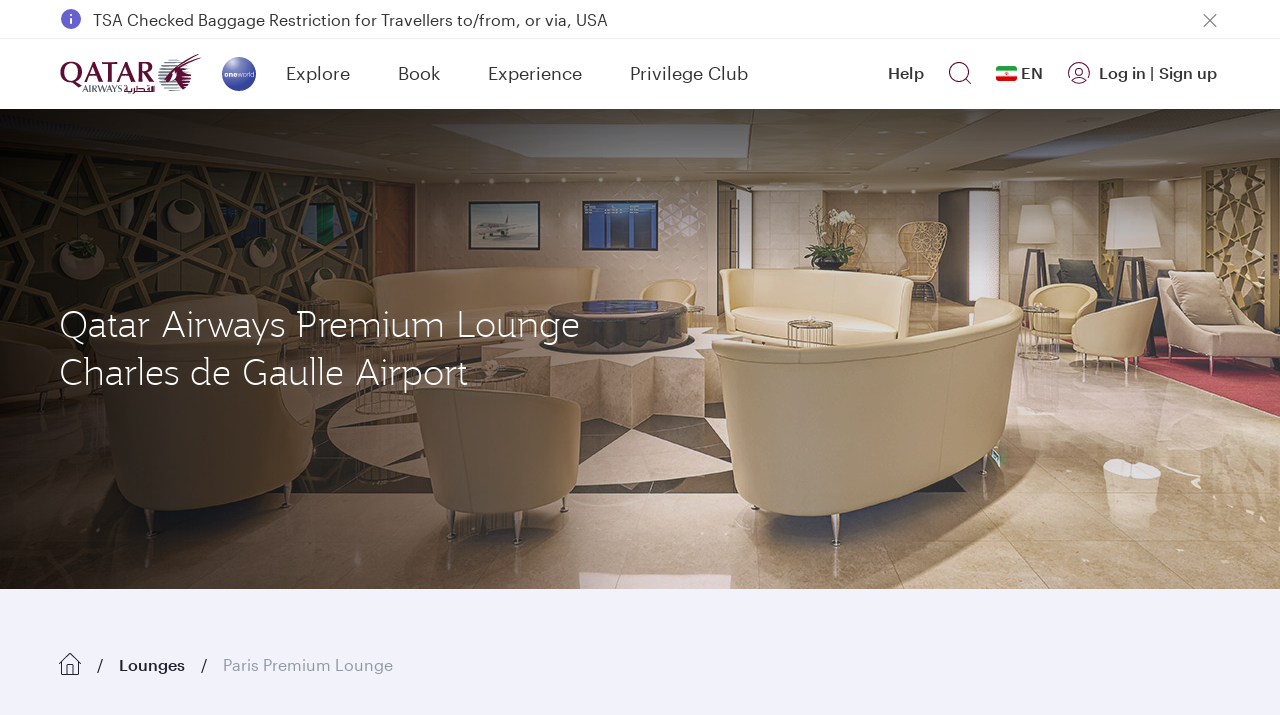

--- FILE ---
content_type: text/css
request_url: https://www.qatarairways.com/html/redirect/livechat/css/qrchat.css
body_size: 10176
content:
@import url("https://fonts.googleapis.com/css2?family=Noto+Sans:ital,wght@0,400;0,700;1,400;1,700&display=swap");
.nomrg {
  margin: 0px !important;
}
.initiatechat {
  font-family: Graphik, Noto Sans, Verdana, Geneva, sans-serif;
  border-radius: 50px;
  background: url("data:image/svg+xml,%3Csvg id='ic_nav_chat' xmlns='http://www.w3.org/2000/svg' width='32' height='32' viewBox='0 0 32 32'%3E%3Crect id='Rectangle_1089' data-name='Rectangle 1089' width='32' height='32' fill='%231f212b' opacity='0'/%3E%3Cg id='Group_5454' data-name='Group 5454' transform='translate(0.979 1.736)'%3E%3Cpath id='Path_2727' data-name='Path 2727' d='M13.507 13.36a1 1 0 1 0 1 1A1 1 0 0 0 13.507 13.36Zm0 1Z' transform='translate(3.623 3.222)' fill='%23f2f3f9'/%3E%3Cpath id='Path_2728' data-name='Path 2728' d='M17.507 13.36a1 1 0 1 0 1 1A1 1 0 0 0 17.507 13.36Zm0 1Z' transform='translate(5.22 3.222)' fill='%23f2f3f9'/%3E%3Cpath id='Path_2729' data-name='Path 2729' d='M9.507 13.36a1 1 0 1 0 1 1A1 1 0 0 0 9.507 13.36Zm0 1Z' transform='translate(2.026 3.222)' fill='%23f2f3f9'/%3E%3Cpath id='Path_2730' data-name='Path 2730' d='M23.61 11.848a7.934 7.934 0 0 0 .581-2.963 7.142 7.142 0 0 0-7.1-7.165h-9A7.142 7.142 0 0 0 .979 8.885v9.536a.7.7 0 0 0 .417.638.655.655 0 0 0 .264.054.675.675 0 0 0 .477-.2l2.847-2.824H7.227a7.594 7.594 0 0 0 6.729 10.92H26.823l3.037 3.01a.672.672 0 0 0 .74.143.7.7 0 0 0 .417-.638V19.406a7.54 7.54 0 0 0-7.407-7.559Zm-18.9 2.861a.675.675 0 0 0-.476.2L2.342 16.779V8.885A5.768 5.768 0 0 1 8.083 3.1h9a5.767 5.767 0 0 1 5.742 5.782 5.04 5.04 0 0 1-.762 2.9l.075.058H13.956A7.462 7.462 0 0 0 8.1 14.707ZM29.649 27.887l-2.076-2.059a.675.675 0 0 0-.477-.2H13.966a6.246 6.246 0 0 1-6.143-6.224 6.165 6.165 0 0 1 6.134-6.175h9.557a6.165 6.165 0 0 1 6.134 6.181Z' transform='translate(-0.979 -1.72)' fill='%23f2f3f9'/%3E%3C/g%3E%3C/svg%3E") no-repeat 30px center, #8e2157;
  background-size: 22px;
  box-shadow: 0px 19px 54.88px 1.12px rgba(153, 153, 153, 0.42);
  position: fixed;
  right: 25px;
  bottom: 25px;
  height: 50px;
  line-height: 45px;
  z-index: 2;
  color: #fff;
  text-align: left;
  border: 0em solid #fff;
  text-indent: 65px;
  font-size: 16px !important;
  width: 170px;
  font-weight: 400;
  cursor: pointer;
  direction: ltr;
}
.initiatedchat {
  font-family: Graphik, Noto Sans, Verdana, Geneva, sans-serif;
  border-radius: 75px;
  box-shadow: 0px 19px 54.88px 1.12px rgba(153, 153, 153, 0.42);
  position: fixed;
  right: 25px;
  bottom: 25px;
  width: 75px;
  height: 75px;
  z-index: 2;
}
.initiatedchat {
  border-radius: 75px;
  box-shadow: 0px 19px 54.88px 1.12px rgba(153, 153, 153, 0.42);
  position: fixed;
  right: 25px;
  bottom: 25px;
  width: 75px;
  height: 75px;
  z-index: 2;
  border: 0em;
  background: none;
}
.initiatedchat ul {
  list-style: none;
  margin-block-start: 0em;
  margin-block-end: 0em;
  padding-inline-start: 0px;
}
.initiatedchat ul li {
  display: block;
}
.initiatedchat li:nth-child(1) span:nth-child(1) {
  float: left;
  background: url("ic_nav_chat.png") no-repeat center center;
  background-size: 30px;
  width: 75px;
  height: 75px;
  border-radius: 75px;
  border: 0.2em solid #fff;
}
.initiatedchat li:nth-child(1) span:nth-child(2) {
  background: #2aa705;
  width: 10px;
  height: 10px;
  border-radius: 10px;
  border: 0.2em solid #fff;
  float: right;
  margin-top: -85px;
}
.initiatedchat.minimised li:nth-child(1) span:nth-child(2) {
  background: #3a35af;
  width: 25px;
  height: 25px;
  line-height: 25px;
  color: #fff;
  border-radius: 25px;
  border: 0.2em solid #fff;
  float: right;
  margin-top: -95px;
  margin-right: -15px;
}
.initiatedchat.minimised .response.text {
  position: fixed;
  background: #55575d;
  width: 150px;
  padding: 20px 10px;
  border-radius: 18px;
  right: 100px;
  bottom: 0px;
  color: #fff;
}
.initiatedchat.minimised .response.text li {
  overflow: hidden;
  text-overflow: ellipsis;
  display: -webkit-box;
  -webkit-line-clamp: 2;
  -webkit-box-orient: vertical;
}
.initiatedchat.minimised .response.text .calloutarrowbotrit {
  background: url("callarrowbottomright.png") no-repeat right bottom;
  width: 38px;
  height: 30px;
  position: absolute;
  border-radius: 0px;
  border: 0em solid #fff;
  margin-top: -10px;
}
.chat-window {
  font-family: Graphik, Noto Sans, Verdana, Geneva, sans-serif;
  background: #fff;
  border-radius: 10px;
  box-shadow: 0px 19px 54.88px 1.12px rgba(153, 153, 153, 0.42);
  width: 400px;
  list-style-type: none;
  margin-block-end: 0em;
  padding-inline-start: 0px;
  position: fixed;
  bottom: 20px;
  right: 20px;
}
.chat-window .chat-header {
  /* background-image: -moz-linear-gradient(
    82deg,
    rgb(127, 28, 78) 0%,
    rgb(82, 12, 48) 100%
  );
  background-image: -webkit-linear-gradient(
    82deg,
    rgb(127, 28, 78) 0%,
    rgb(82, 12, 48) 100%
  );
  background-image: -ms-linear-gradient(
    82deg,
    rgb(127, 28, 78) 0%,
    rgb(82, 12, 48) 100%
  ); */
  -webkit-border-top-left-radius: 10px;
  -webkit-border-top-right-radius: 10px;
  -moz-border-radius-topleft: 10px;
  -moz-border-radius-topright: 10px;
  border-top-left-radius: 10px;
  border-top-right-radius: 10px;
  color: #fff;
}
.chat-window .chat-header ul {
  margin-block-start: 0em;
  margin-block-end: 0em;
  padding-inline-start: 0px;
}
.chat-window .chat-header ul li {
  list-style-type: none;
  float: left;
  height: 66px;
}
.chat-window .chat-header ul li img {
  float: left;
  background: url(ic_nav_chat.png) no-repeat center center;
  width: 42px;
  height: 42px;
  border-radius: 42px;
  margin-top: 10px;
  margin-left: 10px;
}
.chat-window .chat-header ul::after {
  display: block;
  content: "";
  clear: both;
}
.chat-window .chat-header ul li:nth-child(2) {
  float: left;
  width: calc(100% - 170px);
  height: 30px;
  margin-top: 15px;
  margin-left: 11px;
}
.chat-window .chat-header ul li:nth-child(2) .chat-name {
  display: block;
}
.chat-window .chat-header ul li:nth-child(2) .chat-online {
  display: block;
  font-size: 12px !important;
  font-weight: normal;
  padding-left: 15px;
  background: url(chat_onlinegreen.png) no-repeat left -4px center;
}
.chat-window .chat-header ul li:nth-child(3) {
  float: left;
  width: 30px;
  height: 30px;
  margin-top: 15px;
  margin-left: 15px;
}
.chat-window .chat-header ul li:nth-child(3) .chat-minimise {
  width: 30px;
  height: 30px;
  background: url("data:image/svg+xml,%3Csvg xmlns='http://www.w3.org/2000/svg' width='24' height='24' viewBox='0 0 24 24'%3E%3Cg id='ic_turfoff' transform='translate(-288 -12)'%3E%3Crect id='Background' width='24' height='24' transform='translate(288 12)' fill='none'/%3E%3Cline id='Minimize_icon' data-name='Minimize icon' x2='18' transform='translate(291.5 24.5)' fill='none' stroke='%23fff' stroke-width='1'/%3E%3C/g%3E%3C/svg%3E") no-repeat center center;
  border: 0em solid transparent;
  cursor: pointer;
}
.chat-window .chat-header ul li:nth-child(4) {
  float: left;
  width: 30px;
  height: 30px;
  margin-top: 15px;
  margin-left: 15px;
}
.chat-window .chat-header ul li:nth-child(4) .chat-close {
  width: 30px;
  height: 30px;
  background: url("data:image/svg+xml,%3Csvg id='ic_close' xmlns='http://www.w3.org/2000/svg' width='24' height='24' viewBox='0 0 24 24'%3E%3Crect id='Background' width='24' height='24' fill='none'/%3E%3Cg id='Close' transform='translate(0.5 0.496)'%3E%3Cpath id='Line_114' data-name='Line 114' d='M.147 16.853a.5.5 0 0 1 0-.707l16-16 .707.707-16 16a.5.5 0 0 1-.707 0Zm16-16.707a.5.5 0 0 1 .707.707Z' transform='translate(3.5 3.503)' fill='%23fff'/%3E%3Cpath id='Line_115' data-name='Line 115' d='M16.146 16.853l-16-16L.853.147l16 16a.5.5 0 0 1-.707.707ZM.147.147a.5.5 0 0 1 .707 0L.147.853A.5.5 0 0 1 .147.147Z' transform='translate(3.5 3.503)' fill='%23fff'/%3E%3C/g%3E%3C/svg%3E") no-repeat center center;
  border: 0em solid transparent;
  cursor: pointer;
  transition-duration: 0.5s;
  transition-property: transform;
}
.chat-window .chat-header ul li:nth-child(4) .chat-close:hover {
  transform: rotate(180deg);
  -webkit-transform: rotate(180deg);
}
.chat-window .chat-header ul li .chat-qrlogo {
  float: left;
  background: url("data:image/svg+xml,%3Csvg id='Icon_24_Logo_QR' data-name='Icon / 24 / Logo / QR' xmlns='http://www.w3.org/2000/svg' width='24' height='24' viewBox='0 0 24 24'%3E%3Cg id='Oryx'%3E%3Cpath id='Oryx-2' data-name='Oryx' d='M17.659 13.873c.013.341.01.68-.006 1.012-3.255.132-6.337.331-6.337.555s3.015.418 6.23.548c-.056.379-.129.751-.218 1.114-3.169.132-6.11.326-6.11.545s2.745.4 5.787.532a11.341 11.341 0 0 1-.476 1.148c-2.61.128-4.769.3-4.769.485s1.886.335 4.263.46c-.134.222-.272.438-.419.644q-.231.335-.5.662a7.055 7.055 0 0 0-2.5.384c0 .122.729.234 1.854.335a10.762 10.762 0 0 1-2.2 1.7 17.626 17.626 0 0 1-1.839-1.917c-.742-.921-2.314-3.349-2.685-3.892s-.614-.7-1.047-.544a5.69 5.69 0 0 1-1.464.314c-.207 0-.32-.082.028-.223a4.9 4.9 0 0 0 2.392-2.165 5.728 5.728 0 0 0 .091-3.654A2.681 2.681 0 0 1 6.9 13.475 3.4 3.4 0 0 0 6.373 10.8L6.089 12.13s-.179-.008-.618.369a1.9 1.9 0 0 0-.562.928c.347.143.763-.211.763-.211a17.2 17.2 0 0 1-1.851 4.552A3.186 3.186 0 0 1 2.25 19.2c-.47.193-.625-.032-.625-.032A8.705 8.705 0 0 1 .588 18.08s-.026-.046.062-.044c.228 0 .635-.4.725-.562.1-.188.091-.333.04-.344s-.138.142-.579.425-.641.087-.787-.071c-.113-.124 0-.28.069-.377A31.514 31.514 0 0 1 8.653 7.969C16.707 1.891 21.851.251 22.145.132c.194-.078.512-.181.585-.106a.3.3 0 0 1 .108.253c-.01.1-.062.15-.433.317a69.964 69.964 0 0 0-8.753 5.049A41.8 41.8 0 0 0 8.635 8.728c-.193.123-.05.3.067.226A52.03 52.03 0 0 1 23.469 2.49c.265-.077.409-.077.454-.017A.415.415 0 0 1 24 2.7c.009.1-.075.157-.3.248A65.236 65.236 0 0 0 10.592 9.2s-.292.179-.3.386c0 .077.156.087.156.087 1.407.025 3.288.11 4.182.164 0 0-.127.461-.984.834a4.427 4.427 0 0 1-1.88.246.171.171 0 0 0-.141.285c.055.073 1.343 2.189 6.029 2.672' fill='%235c0931'/%3E%3C/g%3E%3C/svg%3E") no-repeat center center;
  width: 40px;
  height: 40px;
  border-radius: 40px;
  margin-top: 10px;
  margin-left: 15px;
}
.chat-window .chat-header ul li:nth-child(2) .chat-waitingtxt {
  display: block;
  padding-top: 5px;
}
.chat-window .chat-header ul li:nth-child(2) .chat-howcanwehelptxt {
  display: block;
  padding-top: 5px;
}
.chat-window .chat-body {
  background: -moz-linear-gradient(
    top,
    #ffffff 0%,
    #f5f6fb 100%
  ); /* FF3.6-15 */
  background: -webkit-linear-gradient(
    top,
    #ffffff 0%,
    #f5f6fb 100%
  ); /* Chrome10-25,Safari5.1-6 */
  background: linear-gradient(to bottom, #ffffff 0%, #f5f6fb 100%);
  height: 385px;
  overflow-x: hidden;
  overflow-y: auto;
}

.initiated-chat-minimised,
.initiated-chat-responsed-minimised {
  position: fixed;
  box-shadow: 0px 19px 54.88px 1.12px rgb(153 153 153 / 42%);
  right: 25px;
  bottom: 25px;
  z-index: 2;
  width: 56px;
  height: 56px;
  border-radius: 50%;
  border: 0;
  background: #8E2157 url("data:image/svg+xml,%3Csvg id='ic_nav_chat' xmlns='http://www.w3.org/2000/svg' width='32' height='32' viewBox='0 0 32 32'%3E%3Crect id='Rectangle_1089' data-name='Rectangle 1089' width='32' height='32' fill='%231f212b' opacity='0'/%3E%3Cg id='Group_5454' data-name='Group 5454' transform='translate(0.979 1.736)'%3E%3Cpath id='Path_2727' data-name='Path 2727' d='M13.507 13.36a1 1 0 1 0 1 1A1 1 0 0 0 13.507 13.36Zm0 1Z' transform='translate(3.623 3.222)' fill='%23f2f3f9'/%3E%3Cpath id='Path_2728' data-name='Path 2728' d='M17.507 13.36a1 1 0 1 0 1 1A1 1 0 0 0 17.507 13.36Zm0 1Z' transform='translate(5.22 3.222)' fill='%23f2f3f9'/%3E%3Cpath id='Path_2729' data-name='Path 2729' d='M9.507 13.36a1 1 0 1 0 1 1A1 1 0 0 0 9.507 13.36Zm0 1Z' transform='translate(2.026 3.222)' fill='%23f2f3f9'/%3E%3Cpath id='Path_2730' data-name='Path 2730' d='M23.61 11.848a7.934 7.934 0 0 0 .581-2.963 7.142 7.142 0 0 0-7.1-7.165h-9A7.142 7.142 0 0 0 .979 8.885v9.536a.7.7 0 0 0 .417.638.655.655 0 0 0 .264.054.675.675 0 0 0 .477-.2l2.847-2.824H7.227a7.594 7.594 0 0 0 6.729 10.92H26.823l3.037 3.01a.672.672 0 0 0 .74.143.7.7 0 0 0 .417-.638V19.406a7.54 7.54 0 0 0-7.407-7.559Zm-18.9 2.861a.675.675 0 0 0-.476.2L2.342 16.779V8.885A5.768 5.768 0 0 1 8.083 3.1h9a5.767 5.767 0 0 1 5.742 5.782 5.04 5.04 0 0 1-.762 2.9l.075.058H13.956A7.462 7.462 0 0 0 8.1 14.707ZM29.649 27.887l-2.076-2.059a.675.675 0 0 0-.477-.2H13.966a6.246 6.246 0 0 1-6.143-6.224 6.165 6.165 0 0 1 6.134-6.175h9.557a6.165 6.165 0 0 1 6.134 6.181Z' transform='translate(-0.979 -1.72)' fill='%23f2f3f9'/%3E%3C/g%3E%3C/svg%3E") no-repeat center;
}

.initiated-chat-minimised ul,
.initiated-chat-responsed-minimised ul {
  list-style-type: none;
  margin-block-start: 0em;
  margin-block-end: 0em;
  padding-inline-start: 0px;
}

.initiated-chat-minimised .defaultagentpic img,
.initiated-chat-minimised .chattxt,
.initiated-chat-responsed-minimised .defaultagentpic img,
.initiated-chat-responsed-minimised .chattxt {
  display: none;
}

.initiated-chat-responsed-minimised {
  box-shadow: 0 2px 5px 0 rgb(0 0 0 / 26%);
  position: fixed;
  right: 5px;
  bottom: 15px;
  z-index: 2;
  cursor: pointer;
  font-family: Graphik, Noto Sans, Verdana, Geneva, sans-serif;
}

.initiated-chat-responsed-minimised .defaultagentpic .chat-count {
  position: absolute;
  z-index: 1;
  width: 24px;
  height: 24px;
  line-height: 24px;
  color: #fff;
  background: #3a35af;
  border-radius: 24px;
  margin-top: -10px;
  right: -6px;
  top: 0;
  font-size: 12px !important;
  font-weight: bold;
  border: 0.2em solid #fff;
}

.chat-window .chat-body .chat-body-wrapper {
  display: table-cell;
  height: 385px;
  vertical-align: bottom;
}
.chat-window .chat-body ul {
  list-style-type: none;
  margin-block-start: 0em;
  margin-block-end: 0em;
  padding-inline-start: 0px;
}
.chat-window .chat-body .chat-agent-responsed .chat-agent-txt-block {
  margin-top: 10px;
  float: left;
  width: 98%;
  font-size: 13px !important;
}
.chat-window .chat-body .chat-agent-responsed.loading .chat-agent-txt-block {
  width: 98%;
}
.chat-window
  .chat-body
  .chat-agent-responsed.loading
  .chat-agent-txt-block::after {
  display: block;
  content: "";
  clear: both;
}
.chat-window
  .chat-body
  .chat-agent-responsed
  .chat-agent-txt-block
  .chat-agent-pic-small {
  display: block;
  width: 60px;
  text-align: center;
  height: 40px;
  background: url(chatgentpic.png) no-repeat center center;
}
.chat-window
  .chat-body
  .chat-agent-responsed
  .chat-agent-txt-block
  .chat-agent-resp-txt {
  display: block;
  background: #e9e9e9;
  width: calc(100% - 80px);
  padding: 12px;
  margin-left: 60px;
  margin-top: -40px;
  -webkit-border-radius: 10px;
  -webkit-border-top-left-radius: 0;
  -moz-border-radius: 10px;
  -moz-border-radius-topleft: 0;
  border-radius: 10px;
  border-top-left-radius: 0;
}
.chat-window
  .chat-body
  .chat-agent-responsed.loading
  .chat-agent-txt-block
  .chat-agent-resp-loadanimation {
  display: block;
  background: #e9e9e9;
  width: calc(50% - 80px);
  padding: 12px;
  height: 10px;
  margin-left: 60px;
  margin-top: -35px;
  -webkit-border-radius: 10px;
  -webkit-border-top-left-radius: 0;
  -moz-border-radius: 10px;
  -moz-border-radius-topleft: 0;
  border-radius: 10px;
  border-top-left-radius: 0;
  padding-left: 30px;
}
.dot-typing {
  position: relative;
  left: -9999px;
  width: 8px;
  height: 8px;
  border-radius: 5px;
  background-color: #999;
  color: #999;
  box-shadow: 9984px 0 0 0 #999, 9999px 0 0 0 #999, 10014px 0 0 0 #999;
  animation: dotTyping 1.5s infinite linear;
}

@keyframes dotTyping {
  0% {
    box-shadow: 9984px 0 0 0 #999, 9999px 0 0 0 #999, 10014px 0 0 0 #999;
  }
  16.667% {
    box-shadow: 9984px -10px 0 0 #999, 9999px 0 0 0 #999, 10014px 0 0 0 #999;
  }
  33.333% {
    box-shadow: 9984px 0 0 0 #999, 9999px 0 0 0 #999, 10014px 0 0 0 #999;
  }
  50% {
    box-shadow: 9984px 0 0 0 #999, 9999px -10px 0 0 #999, 10014px 0 0 0 #999;
  }
  66.667% {
    box-shadow: 9984px 0 0 0 #999, 9999px 0 0 0 #999, 10014px 0 0 0 #999;
  }
  83.333% {
    box-shadow: 9984px 0 0 0 #999, 9999px 0 0 0 #999, 10014px -10px 0 0 #999;
  }
  100% {
    box-shadow: 9984px 0 0 0 #999, 9999px 0 0 0 #999, 10014px 0 0 0 #999;
  }
}
.chat-window
  .chat-body
  .chat-agent-responsed
  .chat-agent-name-time
  .chat-agent-name {
  font-size: 13px !important;
  padding-left: 10px;
  color: #999;
  float: left;
  padding-top: 5px;
}
.chat-window
  .chat-body
  .chat-agent-responsed.loading
  .chat-agent-name-time
  .chat-agent-name {
  font-size: 13px !important;
  padding-left: 10px;
  color: #999;
  float: left;
  padding-top: 10px;
}
.chat-window
  .chat-body
  .chat-agent-responsed
  .chat-agent-name-time
  .chat-agent-timestamp {
  font-size: 13px !important;
  padding-right: calc(50% - 50px);
  color: #999;
  float: right;
  padding-top: 5px;
}
.chat-window .chat-body .chat-agent-responsed .chat-agent-name-time::after {
  display: block;
  content: "";
  clear: both;
}
.chat-window .chat-footer {
  background: -moz-linear-gradient(
    top,
    #f5f5fb 0%,
    #f2f3fa 100%
  ); /* FF3.6-15 */
  background: -webkit-linear-gradient(
    top,
    #f5f5fb 0%,
    #f2f3fa 100%
  ); /* Chrome10-25,Safari5.1-6 */
  background: linear-gradient(to bottom, #f5f5fb 0%, #f2f3fa 100%);
  padding: 15px;
}
.chat-window .chat-footer .chat-txtbox-attach-pnl {
  list-style-type: none;
  margin-block-start: 0em;
  margin-block-end: 0em;
  padding-inline-start: 0px;
  border: 0.1em solid #dcdfe8;
  background: #fff;
  -webkit-border-radius: 50px;
  -moz-border-radius: 50px;
  border-radius: 50px;
}
.chat-window .chat-footer .chat-txtbox-attach-pnl > li {
  display: block;
  height: 40px;
  padding-top: 5px;
  padding-bottom: 5px;
  width: 100%;
  padding-left: 15px;
}
.chat-window .chat-footer > ul.chat-txtbox-attach-pnl > li .chat-txtbox {
  border: 0em solid #fff;
  height: 40px;
  width: calc(100% - 60px);
}
.chat-window .chat-footer > ul.chat-txtbox-attach-pnl > li .chat-attachment {
  border: 0em solid #fff;
  height: 40px;
  width: 40px;
  padding-left: 50px;
  background: url(attachment.png) no-repeat 10px center;
  position: absolute;
  cursor: pointer;
}
.chat-window .chat-footer > ul.chat-txtbox-attach-pnl > li .chat-send {
  border: 0em solid #fff;
  height: 40px;
  width: 40px;
  background: url(sendarrow.png) no-repeat 10px center;
  position: absolute;
  cursor: pointer;
  display: none;
}
.chat-window .chat-footer > ul::after {
  display: block;
  content: "";
  clear: both;
}
.chat-window .chat-body .chat-user-responsed {
  float: right;
  width: 95%;
}
.chat-window .chat-body .chat-user-responsed .chat-user-txt-block {
  display: block;
}
.chat-window
  .chat-body
  .chat-user-responsed
  .chat-user-txt-block
  .chat-user-pic-small {
  background: #9d92c4;
  float: right;
  margin-right: 10px;
  width: 32px;
  height: 32px;
  margin-top: 15px;
  -webkit-border-radius: 32px;
  -moz-border-radius: 32px;
  border-radius: 32px;
  text-align: center;
  color: #fff;
  line-height: 32px;
  font-size: 12px !important;
}
.chat-window
  .chat-body
  .chat-user-responsed
  .chat-user-txt-block
  .chat-user-resp-txt {
  background: #e9e9e9;
  float: right;
  margin-right: 10px;
  max-width: calc(100% - 84px);
  margin-top: 15px;
  text-align: right;
  line-height: 20px;
  font-size: 12px !important;
  padding: 7px;
  -webkit-border-radius: 10px;
  -webkit-border-top-right-radius: 0;
  -moz-border-radius: 10px;
  -moz-border-radius-topright: 0;
  border-radius: 10px;
  border-top-right-radius: 0;
}
.chat-window .chat-body .chat-user-responsed .chat-user-txt-block::after {
  display: block;
  content: "";
  clear: both;
}
.chat-window .chat-body .chat-user-responsed .chat-user-name-time {
  display: block;
}
.chat-window
  .chat-body
  .chat-user-responsed
  .chat-user-name-time
  .chat-user-name {
  font-size: 13px !important;
  padding-right: 15px;
  color: #999;
  float: right;
  padding-top: 5px;
}
.chat-window
  .chat-body
  .chat-user-responsed
  .chat-user-name-time
  .chat-user-timestamp {
  font-size: 13px !important;
  padding-left: calc(50% - 20px);
  color: #999;
  float: left;
  padding-top: 5px;
}
.chat-window .chat-body .chat-user-responsed .chat-agent-user-time::after {
  display: block;
  content: "";
  clear: both;
}
.chat-endingconver-poupwindow {
  /*background: url(chat_dark_bg.png) repeat center center;*/
  background: #FFF;
  position: absolute;
  width: 100%;
  height: 100vh;
  padding: 0px;
  z-index: 10;
      display: flex;
    align-items: center;
}
.chat-endingconver-poupwindow ul {
  list-style-type: none;
  margin-block-start: 0em;
  margin-block-end: 0em;
  padding-inline-start: 0px;
}
.chat-endingconver-poupwindow .chat-popup-block {
  background: #fff;
  border-radius: 15px;
  padding: 30px;
}
.chat-endingconver-poupwindow .chat-popup-block li {
  margin-bottom: 10px;
  text-align: center;
  color: #1f212b;
}
.chat-endingconver-poupwindow .chat-popup-block li:nth-child(1) {
  font-size: 18px !important;
  display: block;
  margin-bottom: 20px;
  font-weight: 400;
  width: 75%;
  margin-left: 12.5%;
}
.chat-endingconver-poupwindow .chat-popup-block li:nth-child(2) {
  margin-bottom: 20px;
  font-size: 14px !important;
}
.chat-endingconver-poupwindow .chat-popup-block li:nth-child(3) {
  margin-bottom: 5px;
}
.chat-endingconver-poupwindow .chat-popup-block .btn_chat_primary {
  border: 0.1em solid #832c56;
  height: 45px;
  -webkit-border-radius: 45px;
  -moz-border-radius: 45px;
  border-radius: 45px;
  color: #fff;
  background: #832c56;
  width: 75%;
  transition: 0.3s;
  cursor: pointer;
  font-size: 15px !important;
  font-weight: 500;
  margin-bottom: 1em;
}
.chat-endingconver-poupwindow .chat-popup-block .btn_chat_primary:hover {
  border: 0.1em solid #9d3f6e;
  color: #fff;
  background: #9d3f6e;
}
.chat-endingconver-poupwindow .chat-popup-block .btn_chat_secondary {
  border: 0.1em solid #e0e2e8;
  height: 45px;
  -webkit-border-radius: 45px;
  -moz-border-radius: 45px;
  border-radius: 45px;
  color: #9d3f6e;
  background: #fff;
  width: 75%;
  transition: 0.3s;
  cursor: pointer;
  font-size: 15px !important;
  margin-bottom: 20px;
  font-weight: 500;
}
.chat-endingconver-poupwindow .chat-popup-block .btn_chat_secondary:hover {
  border: 0.1em solid #9d3f6e;
  color: #9d3f6e;
  background: #fff;
}
.chat-endingconver-poupwindow .chat-popup-block .chat-popup-header {
  border-bottom: 0.1em solid #ccc;
  padding-bottom: 10px;
  color: #666;
}
.chat-endingconver-poupwindow .chat-popup-block .chat-popup-body {
  border-bottom: 0.1em solid #ccc;
  padding-top: 30px;
  padding-bottom: 30px;
  color: #999;
}
.chat-endingconver-poupwindow
  .chat-popup-block
  .chat-popup-body
  .chat-popup-body-content {
  padding-bottom: 20px;
}
.chat-endingconver-poupwindow .chk_container {
  display: block;
  position: relative;
  padding-left: 35px;
  margin-bottom: 12px;
  cursor: pointer;
  -webkit-user-select: none;
  -moz-user-select: none;
  -ms-user-select: none;
  user-select: none;
  text-align: left;
  font-size: 14px !important;
}
.chat-endingconver-poupwindow .chk_container input {
  position: absolute;
  opacity: 0;
  cursor: pointer;
  height: 0;
  width: 0;
}
.chat-endingconver-poupwindow .chat_checkmark {
  position: absolute;
  top: 0;
  left: 0;
  height: 22px;
  width: 22px;
  background-color: #eee;
  -webkit-border-radius: 5px;
  -moz-border-radius: 5px;
  border-radius: 5px;
}
.chat-endingconver-poupwindow .chk_container:hover input ~ .chat_checkmark {
  background-color: #ccc;
}
.chat-endingconver-poupwindow .chk_container input:checked ~ .chat_checkmark {
  background-color: #3a35af;
}
.chat-endingconver-poupwindow .chat_checkmark:after {
  content: "";
  position: absolute;
  display: none;
}
.chat-endingconver-poupwindow
  .chk_container
  input:checked
  ~ .chat_checkmark:after {
  display: block;
}
.chat-endingconver-poupwindow .chk_container .chat_checkmark:after {
  left: 9px;
  top: 3px;
  width: 3px;
  height: 10px;
  border: solid white;
  border-width: 0 2px 2px 0;
  -webkit-transform: rotate(45deg);
  -ms-transform: rotate(45deg);
  transform: rotate(45deg);
}

.chat-endingchatwithoutconver-poupwindow {
  background: url(chat_dark_bg.png) repeat center center;
  position: absolute;
  width: 338px;
  height: 472px;
  border-radius: 10px;
  border: 0.1em solid #666;
  padding: 30px;
  z-index: 10;
}
.chat-endingchatwithoutconver-poupwindow ul {
  list-style-type: none;
  margin-block-start: 0em;
  margin-block-end: 0em;
  padding-inline-start: 0px;
}
.chat-endingchatwithoutconver-poupwindow .chat-popup-block {
  background: #fff;
  border-radius: 15px;
  margin-top: 100px;
  padding: 20px 30px;
}
.chat-endingchatwithoutconver-poupwindow .chat-popup-block li {
  margin-bottom: 10px;
  text-align: center;
}
.chat-endingchatwithoutconver-poupwindow .chat-popup-block li:nth-child(1) {
  font-size: 17px !important;
  line-height: 24px;
  display: block;
  margin-bottom: 10px;
}
.chat-endingchatwithoutconver-poupwindow .chat-popup-block li:nth-child(2) {
  font-size: 14px !important;
  line-height: 20px;
  display: block;
  margin-bottom: 20px;
  color: #999;
}
.chat-endingchatwithoutconver-poupwindow .chat-popup-block .btn_chat_primary {
  border: 0.1em solid #832c56;
  height: 36px;
  -webkit-border-radius: 36px;
  -moz-border-radius: 36px;
  border-radius: 36px;
  color: #fff;
  background: #832c56;
  width: 100%;
  transition: 0.3s;
  cursor: pointer;
  margin-bottom: 10px;
}
.chat-endingchatwithoutconver-poupwindow
  .chat-popup-block
  .btn_chat_primary:hover {
  border: 0.1em solid #9d3f6e;
  color: #fff;
  background: #9d3f6e;
}
.chat-endingchatwithoutconver-poupwindow .chat-popup-block .btn_chat_secondary {
  border: 0.1em solid #e0e2e8;
  height: 36px;
  -webkit-border-radius: 36px;
  -moz-border-radius: 36px;
  border-radius: 36px;
  color: #9d3f6e;
  background: #fff;
  width: 100%;
  transition: 0.3s;
  cursor: pointer;
  margin-bottom: 20px;
}
.chat-endingchatwithoutconver-poupwindow
  .chat-popup-block
  .btn_chat_secondary:hover {
  border: 0.1em solid #9d3f6e;
  color: #fff;
  background: #9d3f6e;
}
.chat-endingchatwithoutconver-poupwindow .chat-popup-block .chat-popup-header {
  border-bottom: 0.1em solid #ccc;
  padding-bottom: 10px;
  color: #666;
}
.chat-endingchatwithoutconver-poupwindow .chat-popup-block .chat-popup-body {
  border-bottom: 0.1em solid #ccc;
  padding-top: 30px;
  padding-bottom: 30px;
  color: #999;
}
.chat-endingchatwithoutconver-poupwindow
  .chat-popup-block
  .chat-popup-body
  .chat-popup-body-content {
  padding-bottom: 20px;
}
.waitingpnlmain {
  width: 90%;
  margin-left: 5%;
  color: #1f212b;
  display: flex;
  height: 100%;
  align-items: center;
}
.waitingpnlmain .waitingpnl{
  background: url(animation_500_l3lfytsi.gif) no-repeat center top;
  background-size: 150px;
  padding-top: 120px;
}
.waitingpnlmain .waitingpnl > ul > li {
  text-align: center;
    font-family: 'Graphik';
  font-size: 16px !important;
}
.waitingpnlmain .waitingpnl > ul > li:nth-child(1) {
  font-size: 28px !important;
  padding-top: 20px;
  padding-bottom: 20px;
  font-weight: 200;
  padding-left: 50px;
  padding-right: 50px;
  font-family: 'Graphik';
  font-size: 16px !important;
}
.waitingpnlmain .waitingpnl > ul > li:nth-child(2) {
    font-size: 16px !important;
    padding-bottom: 20px;
    line-height: 24px;
    font-family: 'Graphik';
}
.waitingpnlmain .waitingpnl > ul > li.availagent {
  text-align: center;
  display: block;
  height: 50px;
}
.waitingpnlmain .waitingpnl > ul > li.availagent div {
  float: left;
  margin-left: calc(50% - 75px);
}
.waitingpnlmain .waitingpnl > ul > li.availagent div span {
  float: left;
  background: #fff;
  width: 42px;
  height: 42px;
  -webkit-border-radius: 42px;
  -moz-border-radius: 42px;
  border-radius: 42px;
  border: 0.1em solid #fff;
  line-height: 42px;
  margin-right: -10px;
}
.waitingpnlmain .waitingpnl > ul > li.availagent div span img {
  -webkit-border-radius: 44px;
  -moz-border-radius: 44px;
  border-radius: 44px;
}
.waitingpnlmain .waitingpnl > ul > li.availagent div span:last-child {
  background: #e0e2e7;
}
.waitingpnlmain .waitingpnl > ul > li.availagent,
.waitingpnlmain .waitingpnl > ul > li.availagent div {
  display: block;
  content: "";
  clear: both;
}
/*.waitingpnlmain .waitingpnl{
border-bottom:0.1em solid #cacbcd;
margin-bottom:20px;
}*/
.waitingpnlmain .promoads {
  border: 0.1em solid #cacbcd;
  -webkit-border-radius: 10px;
  -moz-border-radius: 10px;
  border-radius: 10px;
  background: #fff;
  margin-bottom: 25px;
}
.waitingpnlmain .promoads > ul > li:nth-child(1) {
  border-bottom: 0.1em solid #cacbcd;
  height: 100px;
}
.waitingpnlmain .promoads > ul > li:nth-child(1) img {
  -webkit-border-top-left-radius: 11px;
  -webkit-border-top-right-radius: 11px;
  -moz-border-radius-topleft: 11px;
  -moz-border-radius-topright: 11px;
  border-top-left-radius: 11px;
  border-top-right-radius: 11px;
}
.waitingpnlmain .promoads > ul > li:nth-child(2) {
  border-bottom: 0.1em solid #cacbcd;
  text-align: left;
  padding-top: 15px;
  padding-bottom: 15px;
  padding-left: 15px;
  font-size: 14px !important;
  line-height: 22px;
  color: #666;
}
.waitingpnlmain .promoads > ul > li:nth-child(3) {
  text-align: left;
}
.waitingpnlmain .promoads .chatcollasiblepnl {
  display: block;
  font-size: 12px !important;
}
.waitingpnlmain .promoads .chatcollasiblepnl .chatcolpheader {
  display: block;
  padding-left: 15px;
  border-bottom: 0.1em solid #cacbcd;
  line-height: 36px;
  padding-right: 30px;
  white-space: nowrap;
  overflow: hidden;
  text-overflow: ellipsis;
  cursor: pointer;
}
.waitingpnlmain .promoads .chatcollasiblepnl .chatcolpcontent {
  line-height: 20px;
  padding: 15px;
  border-bottom: 0.1em solid #cacbcd;
}
.waitingpnlmain .promoads .chatcollasiblepnl.closed .chatcolpheader {
  background: url(collaprightarrow.png) no-repeat right 10px center;
}
.waitingpnlmain .promoads .chatcollasiblepnl.closed .chatcolpcontent {
  display: none !important;
}
.waitingpnlmain .promoads .chatcollasiblepnl.opened .chatcolpheader {
  background: url(collapdownarrow.png) no-repeat right 10px center;
}
.waitingpnlmain .promoads .chatcollasiblepnl.opened .chatcolpcontent {
  display: block !important;
}
.waitingpnlmain .promoads .chatcollasiblepnl:last-child .chatcolpheader,
.waitingpnlmain .promoads .chatcollasiblepnl:last-child .chatcolpcontent {
  border-bottom: 0em solid #cacbcd !important;
}
.waitingpnlmain .promoads .chatcollasiblepnl:last-child .chatcolpcontent {
  border-top: 0.1em solid #cacbcd !important;
}
.newuserpnlmain {
  width: 90%;
  margin-left: 5%;
  color: #666;
}
.newuserpnlmain .newuserpnl > ul > li:nth-child(1) {
  font-size: 18px !important;
  padding-top: 30px;
  padding-bottom: 25px;
  color: #1f212b;
  text-align: center;
  font-weight: 500;
  line-height: 25px;
}
.newuserpnlmain .newuserpnl > ul > li {
  text-align: center;
}
.newuserpnlmain .newuserpnl > ul > li:nth-child(2) input {
  width: 80%;
  height: 40px;
  line-height: 40px;
  margin-bottom: 20px;
  -webkit-border-radius: 5px;
  -moz-border-radius: 5px;
  border-radius: 5px;
  border: 0.1em solid #dadada;
  text-indent: 10px;
}
.newuserpnlmain .newuserpnl > ul > li:nth-child(3) input {
  width: 80%;
  height: 40px;
  line-height: 40px;
  margin-bottom: 20px;
  -webkit-border-radius: 5px;
  -moz-border-radius: 5px;
  border-radius: 5px;
  border: 0.1em solid #dadada;
  text-indent: 10px;
}
.newuserpnlmain .newuserpnl > ul > li:nth-child(4) input {
  width: 80%;
  height: 42px;
  -webkit-border-radius: 42px;
  -moz-border-radius: 42px;
  border-radius: 42px;
  background: #832c56;
  border: 0.1em solid #832c56;
  color: #fff;
  font-size: 16px !important;
  cursor: pointer;
}
.newuserpnlmain .newuserpnl > ul > li:nth-child(4) input:disabled {
  background: #fff;
  border: 0.1em solid #f6f6f6;
  color: #77818e;
}
/* New Corrections */
.chat-agent-responded {
  display: block;
  width: 90%;
  margin-bottom: 15px;
}
.chat-agent-responded::before {
  display: block;
  content: "";
  height: 15px;
  clear: both;
}
.chat-agent-responded li {
  display: table-cell;
  text-align: center;
  vertical-align: bottom;
}
.chat-agent-responded li.agent-img {
  display: table-cell;
  width: 60px;
}
.chat-agent-responded li.agent-img > img {
  -webkit-border-radius: 30px;
  -moz-border-radius: 30px;
  border-radius: 30px;
}
.chat-agent-responded li.agent-res-name-txt {
  background: #8e2157;
  width: calc(100% - 60px);
  text-align: left;
  -webkit-border-radius: 20px;
  -webkit-border-bottom-left-radius: 0;
  -moz-border-radius: 20px;
  -moz-border-radius-bottomleft: 0;
  border-radius: 20px;
  border-bottom-left-radius: 0;
  font-size: 13px !important;
  line-height: 20px;
  padding: 10px 15px;
  color: #f2f3f9;
}
.chat-agent-responded li.agent-res-name-txt span {
  display: block;
}
.chat-agent-responded li.agent-res-name-txt span:nth-child(1) {
  font-weight: bold;
  padding-bottom: 2px;
}

.chat-agent-responding {
  display: block;
  width: 90%;
  margin-top: 15px;
}
.chat-agent-responding li {
  display: table-cell;
  text-align: center;
  vertical-align: bottom;
}
.chat-agent-responding li.agent-img {
  display: table-cell;
  width: 60px;
}
.chat-agent-responding li.agent-img > img {
  -webkit-border-radius: 30px;
  -moz-border-radius: 30px;
  border-radius: 30px;
}
.chat-agent-responding li.agent-res-name-txt {
  background: #eaecf0;
  width: calc(100% - 60px);
  text-align: left;
  -webkit-border-radius: 20px;
  -webkit-border-bottom-left-radius: 0;
  -moz-border-radius: 20px;
  -moz-border-radius-bottomleft: 0;
  border-radius: 20px;
  border-bottom-left-radius: 0;
  font-size: 13px !important;
  line-height: 20px;
  padding: 10px 15px;
  color: #444;
}
.chat-agent-responding li.agent-res-name-txt span {
  display: block;
}
.chat-agent-responding li.agent-res-name-txt span:nth-child(1) {
  padding-bottom: 12px;
}
.chat-agent-responding li.agent-res-name-txt span:nth-child(2) {
  padding-left: 17px;
}
.chat-customer-responded {
  float: right;
  width: 340px;
  padding-left: 30px;
  margin-top: 8px;
  margin-right: 20px;
}
.chat-customer-responded li.customer-res-time-txt {
  background: #eaecf0;
  text-align: left;
  -webkit-border-radius: 20px;
  -webkit-border-bottom-right-radius: 0;
  -moz-border-radius: 20px;
  -moz-border-radius-bottomright: 0;
  border-radius: 20px;
  border-bottom-right-radius: 0;
  font-size: 13px !important;
  line-height: 20px;
  padding: 10px 15px;
  color: #1f212b;
}
.chat-customer-responded li.customer-res-time-txt span {
  display: block;
}
.chat-customer-responded li.customer-res-time-txt span:nth-child(1) {
  font-weight: bold;
  padding-bottom: 2px;
}
.chat-customer-responded > ul {
  float: right;
}
.chat-customer-attachment {
  display: inline-block;
  background: #832c56;
  width: calc(100% - 40px);
  margin-left: 20px;
  margin-right: 20px;
  -webkit-border-radius: 10px;
  -moz-border-radius: 10px;
  border-radius: 10px;
  margin-top: 10px;
}
.chat-customer-attachment ul li:nth-child(1) {
  width: 90px;
  float: left;
  padding: 10px;
}
.chat-customer-attachment ul li:nth-child(1) img {
  width: 80px;
  height: 30px;
  float: left;
  -webkit-border-radius: 10px;
  -moz-border-radius: 10px;
  border-radius: 10px;
  border: 0.1em solid #b75283;
  cursor: pointer;
}
.chat-customer-attachment ul li:nth-child(2) {
  width: calc(100% - 120px);
  max-width: calc(100% - 150px);
  float: left;
  line-height: 50px;
  font-size: 12px !important;
  color: #fff;
  white-space: nowrap;
  overflow: hidden;
  text-overflow: ellipsis;
}
.chat-customer-attachment ul li:nth-child(3) {
  float: left;
  width: 40px;
  height: 50px;
}
.chat-customer-attachment ul li:nth-child(3) .delete-attachment {
  width: 30px;
  height: 30px;
  margin-top: 10px;
  margin-left: 5px;
  background: url(closebtn12.png) no-repeat center center;
  border: 0em solid transparent;
  cursor: pointer;
  transition-duration: 0.5s;
  transition-property: transform;
}
.chat-customer-attachment ul li:nth-child(3) .delete-attachment:hover {
  transform: rotate(180deg);
  -webkit-transform: rotate(180deg);
}
.chat-customer-attachment ul.pdf li:nth-child(1) {
  width: 30px;
  float: left;
  padding: 10px;
}
.chat-customer-attachment ul.pdf li:nth-child(2) {
  width: calc(100% - 90px);
  max-width: calc(100% - 90px);
}
.chat-customer-attachment ul.pdf li:nth-child(1) img {
  width: 21px;
  height: 26px;
  -webkit-border-radius: 0px;
  -moz-border-radius: 0px;
  border-radius: 0px;
  border: 0em solid #b75283;
  margin-left: 5px;
  margin-top: 2px;
}
.chat-customer-loading-attachment {
  display: inline-block;
  background: #832c56;
  width: calc(100% - 40px);
  margin-left: 20px;
  margin-right: 20px;
  -webkit-border-radius: 3px;
  -moz-border-radius: 3px;
  border-radius: 3px;
  margin-top: 10px;
  font-size: 11px !important;
  height: 25px;
  text-align: center;
  color: #fff;
  line-height: 25px;
  animation: pulse 2s infinite;
}

@keyframes pulse {
  0% {
    opacity: 0.3;
  }
  50% {
    opacity: 1;
  }
  100% {
    opacity: 0.3;
  }
}
.chat-agent-responding:after,
.chat-agent-responding > ul:after,
.chat-agent-responded:after,
.chat-agent-responded > ul:after,
.chat-customer-responded:after,
.chat-customer-responded > ul:after {
  display: block;
  content: "";
  clear: both;
}
.chat-window .chat-body::-webkit-scrollbar {
  width: 8px;
  background-color: #fff;
}
.chat-window .chat-body::-webkit-scrollbar-thumb {
  border-radius: 10px;
  box-shadow: inset 0 -6px 0 0 #fff, inset 0 6px 0 0 #fff;
  background-color: hsla(0, 0%, 82%, 0.97);
}
.chat-window .chat-body::-webkit-scrollbar-track {
  border-radius: 10px;
  box-shadow: inset 0 -6px 0 0 #fff, inset 0 6px 0 0 #fff;
  background-color: #f4f4f4;
}
.colorloading {
  height: 3px;
  width: 90%;
  margin-left: 5%;
  background: #dbdee7;
}
.colorloading span {
  height: 3px;
  width: 30%;
  margin-left: 0%;
  background: -moz-linear-gradient(
    left,
    rgba(30, 87, 153, 0) 0%,
    rgba(32, 124, 202, 0.94) 16%,
    rgba(32, 124, 202, 1) 17%,
    rgba(41, 137, 216, 1) 50%,
    rgba(125, 185, 232, 1) 87%,
    rgba(125, 185, 232, 0) 100%
  ); /* FF3.6-15 */
  background: -webkit-linear-gradient(
    left,
    rgba(30, 87, 153, 0) 0%,
    rgba(32, 124, 202, 0.94) 16%,
    rgba(32, 124, 202, 1) 17%,
    rgba(41, 137, 216, 1) 50%,
    rgba(125, 185, 232, 1) 87%,
    rgba(125, 185, 232, 0) 100%
  ); /* Chrome10-25,Safari5.1-6 */
  background: linear-gradient(
    to right,
    rgba(30, 87, 153, 0) 0%,
    rgba(32, 124, 202, 0.94) 16%,
    rgba(32, 124, 202, 1) 17%,
    rgba(41, 137, 216, 1) 50%,
    rgba(125, 185, 232, 1) 87%,
    rgba(125, 185, 232, 0) 100%
  );
  display: block;
  animation-name: colorloadinganimation;
  animation-duration: 2s;
  animation-iteration-count: infinite;
}
@keyframes colorloadinganimation {
  0% {
    margin-left: 0%;
  }
  100% {
    margin-left: 70%;
  }
}
#newcustomererror1 {
  margin-top: 15px;
  margin-left: 25px;
  margin-right: 25px;
  padding: 15px;
  padding-left: 60px;
  color: #fff;
  font-size: 13px;
  -webkit-border-radius: 6px;
  -moz-border-radius: 6px;
  border-radius: 6px;
  background: #b4071c url("data:image/svg+xml,%3Csvg viewBox='0 0 512 512' width='28' height='28' xmlns='https://urldefense.com/v3/__http://www.w3.org/2000/svg__%3B!!GF_29dbcQIUBPA!gBJkOrKLHp0OcERqGuDEaIP_o04fFe6ccbX9oYuFkpZtSsEKUDqeEZNtIeJQB5k4sLWpKA%24 %5Bw3%5B.%5Dorg%5D' fill='%23fff'%3E%3Cpath d='m256 0c-141.164062 0-256 114.835938-256 256s114.835938 256 256 256 256-114.835938 256-256-114.835938-256-256-256zm94.273438 320.105469c8.339843 8.34375 8.339843 21.824219 0 30.167969-4.160157 4.160156-9.621094 6.25-15.085938 6.25-5.460938 0-10.921875-2.089844-15.082031-6.25l-64.105469-64.109376-64.105469 64.109376c-4.160156 4.160156-9.621093 6.25-15.082031 6.25-5.464844 0-10.925781-2.089844-15.085938-6.25-8.339843-8.34375-8.339843-21.824219 0-30.167969l64.109376-64.105469-64.109376-64.105469c-8.339843-8.34375-8.339843-21.824219 0-30.167969 8.34375-8.339843 21.824219-8.339843 30.167969 0l64.105469 64.109376 64.105469-64.109376c8.34375-8.339843 21.824219-8.339843 30.167969 0 8.339843 8.34375 8.339843 21.824219 0 30.167969l-64.109376 64.105469zm0 0'/%3E%3C/svg%3E") no-repeat 15px center;
}
#chatcustomerfullname.error {
  border: 0.1em solid #b4071c;
}
#chatcustomeremailaddress.error {
  border: 0.1em solid #b4071c;
}
@media only screen and (min-device-width: 480px) and (max-width: 319px) {
  body {
    margin: 0px !important;
  }
  .initiatechat {
    bottom: auto;
    top: 25px;
  }
  .chat-window {
    border-radius: 0px;
    box-shadow: 0px 19px 54.88px 1.12px rgb(153 153 153 / 42%);
    width: 100%;
    left: 0px;
    top: 0px;
    position: fixed;
  }
  .chat-window .chat-body {
    height: calc(100vh - 150px);
  }
  .chat-window .chat-body .chat-body-wrapper {
    height: calc(100vh - 160px);
  }
  .chat-window .chat-body.heightadjust1 {
    height: calc(100vh - 85px);
  }
  .chat-window .chat-body.heightadjust1 .newuserpnlmain {
    margin-top: calc(50vh - 250px);
  }
  .chat-endingconver-poupwindow {
    width: 85%;
    height: 100vh;
  }

  .chat-endingchatwithoutconver-poupwindow {
    width: 85%;
    -webkit-border-radius: 0px;
    -moz-border-radius: 0px;
    border-radius: 0px;
    height: 100vh;
  }
  .chat-endingchatwithoutconver-poupwindow .chat-popup-block {
    margin-top: calc(50vh - 180px);
  }
 /* #initiatechat.animtyp1 {
    background: #8e2157;
    line-height: 18px !important;
  }
  #initiatechat.animtyp1 span {
    background: url(ellipsis.svg) no-repeat center;
    animation-name: animtyp1anim;
    animation-iteration-count: infinite;
    animation-duration: 1s;
  }
  #initiatechat.animtyp1 span {
    width: 32px;
    height: 24px;
    float: left;
    margin-left: 10px;
  }*/
  @keyframes animtyp1anim {
    0% {
      opacity: 1;
    }
    50% {
      opacity: 0.5;
    }
    100% {
      opacity: 1;
    }
  }
}
@media only screen and (min-width: 320px) and (max-width: 479px) {
  body {
    margin: 0px !important;
  }
  .initiatechat {
    bottom: 100px;
    top: unset;
  }
  .chat-window {
    border-radius: 0px;
    box-shadow: 0px 19px 54.88px 1.12px rgb(153 153 153 / 42%);
    width: 100%;
    left: 0px;
    top: 0px;
    position: fixed;
  }
  .chat-window .chat-header {
    border-radius: 0px;
  }
  .chat-window .chat-body {
    height: calc(100vh - 150px);
  }
  .chat-window .chat-body .chat-body-wrapper {
    height: calc(100vh - 160px);
  }
  .chat-window .chat-body.heightadjust1 {
    height: calc(100vh - 85px);
  }
  .chat-window .chat-body.heightadjust1 .newuserpnlmain {
    margin-top: calc(50vh - 250px);
  }
  .chat-endingconver-poupwindow {
    width: 100%;
    height: 100vh;
  }

  .chat-endingchatwithoutconver-poupwindow {
    width: 85%;
    -webkit-border-radius: 0px;
    -moz-border-radius: 0px;
    border-radius: 0px;
    height: 100vh;
  }
  .chat-endingchatwithoutconver-poupwindow .chat-popup-block {
    margin-top: calc(50vh - 180px);
  }

  #initiatechat.animtyp1 span {
    width: 32px;
    height: 24px;
    float: left;
    margin-left: 10px;
    color: transparent;
    font-size: 0px;

    background: url("data:image/svg+xml,%3Csvg viewBox='0 0 512 512' width='28' height='28' xmlns='https://urldefense.com/v3/__http://www.w3.org/2000/svg__%3B!!GF_29dbcQIUBPA!gBJkOrKLHp0OcERqGuDEaIP_o04fFe6ccbX9oYuFkpZtSsEKUDqeEZNtIeJQB5k4sLWpKA%24 %5Bw3%5B.%5Dorg%5D' fill='%23fff'%3E%3Cpath d='m256 0c-141.164062 0-256 114.835938-256 256s114.835938 256 256 256 256-114.835938 256-256-114.835938-256-256-256zm94.273438 320.105469c8.339843 8.34375 8.339843 21.824219 0 30.167969-4.160157 4.160156-9.621094 6.25-15.085938 6.25-5.460938 0-10.921875-2.089844-15.082031-6.25l-64.105469-64.109376-64.105469 64.109376c-4.160156 4.160156-9.621093 6.25-15.082031 6.25-5.464844 0-10.925781-2.089844-15.085938-6.25-8.339843-8.34375-8.339843-21.824219 0-30.167969l64.109376-64.105469-64.109376-64.105469c-8.339843-8.34375-8.339843-21.824219 0-30.167969 8.34375-8.339843 21.824219-8.339843 30.167969 0l64.105469 64.109376 64.105469-64.109376c8.34375-8.339843 21.824219-8.339843 30.167969 0 8.339843 8.34375 8.339843 21.824219 0 30.167969l-64.109376 64.105469zm0 0'/%3E%3C/svg%3E") no-repeat center;
    animation-name: animtyp1anim;
    animation-iteration-count: infinite;
    animation-duration: 1s;
  }

  @keyframes animtyp1anim {
    0% {
      opacity: 1;
    }
    50% {
      opacity: 0.5;
    }
    100% {
      opacity: 1;
    }
  }
}

/* Extra Small Devices, Phones */
@media only screen and (min-width: 480px) and (max-width: 600px) {
  body {
    margin: 0px !important;
  }
  .initiatechat {
    bottom: auto;
    top: 25px;
  }
  .chat-window {
    border-radius: 0px;
    box-shadow: 0px 19px 54.88px 1.12px rgb(153 153 153 / 42%);
    width: calc(100% - 20px);
    left: 10px;
    top: 10px;
    position: fixed;
    bottom: unset;
    right: unset;
  }
  .chat-window .chat-body {
    height: calc(100vh - 150px);
  }
  .chat-window .chat-body .chat-body-wrapper {
    height: calc(100vh - 160px);
  }
  .chat-window .chat-body.heightadjust1 {
    height: calc(100vh - 85px);
  }
  .chat-window .chat-body.heightadjust1 .newuserpnlmain {
    margin-top: calc(50vh - 250px);
  }
  .chat-endingconver-poupwindow {
    width: 85%;
    height: 100vh;
  }

  .chat-endingchatwithoutconver-poupwindow {
    width: 85%;
    -webkit-border-radius: 0px;
    -moz-border-radius: 0px;
    border-radius: 0px;
    height: 100vh;
  }
  .chat-endingchatwithoutconver-poupwindow .chat-popup-block {
    margin-top: calc(50vh - 180px);
  }

  #initiatechat.animtyp1 span {
    background: url("data:image/svg+xml,%3Csvg viewBox='0 0 512 512' width='28' height='28' xmlns='https://urldefense.com/v3/__http://www.w3.org/2000/svg__%3B!!GF_29dbcQIUBPA!gBJkOrKLHp0OcERqGuDEaIP_o04fFe6ccbX9oYuFkpZtSsEKUDqeEZNtIeJQB5k4sLWpKA%24 %5Bw3%5B.%5Dorg%5D' fill='%23fff'%3E%3Cpath d='m256 0c-141.164062 0-256 114.835938-256 256s114.835938 256 256 256 256-114.835938 256-256-114.835938-256-256-256zm94.273438 320.105469c8.339843 8.34375 8.339843 21.824219 0 30.167969-4.160157 4.160156-9.621094 6.25-15.085938 6.25-5.460938 0-10.921875-2.089844-15.082031-6.25l-64.105469-64.109376-64.105469 64.109376c-4.160156 4.160156-9.621093 6.25-15.082031 6.25-5.464844 0-10.925781-2.089844-15.085938-6.25-8.339843-8.34375-8.339843-21.824219 0-30.167969l64.109376-64.105469-64.109376-64.105469c-8.339843-8.34375-8.339843-21.824219 0-30.167969 8.34375-8.339843 21.824219-8.339843 30.167969 0l64.105469 64.109376 64.105469-64.109376c8.34375-8.339843 21.824219-8.339843 30.167969 0 8.339843 8.34375 8.339843 21.824219 0 30.167969l-64.109376 64.105469zm0 0'/%3E%3C/svg%3E") no-repeat center;
    animation-name: animtyp1anim;
    animation-iteration-count: infinite;
    animation-duration: 1s;
  }
  #initiatechat.animtyp1 span {
    width: 32px;
    height: 24px;
    float: left;
    margin-left: 10px;
  }
  @keyframes animtyp1anim {
    0% {
      opacity: 1;
    }
    50% {
      opacity: 0.5;
    }
    100% {
      opacity: 1;
    }
  }
}

/* Small Devices, Tablets */
@media only screen and (min-width: 768px) {
  .chat-window {
    box-shadow: 0px 19px 54.88px 1.12px rgb(153 153 153 / 42%);
    width: 400px;
    list-style-type: none;
    margin-block-end: 0em;
    padding-inline-start: 0px;
    position: fixed;
    bottom: 20px;
    right: 20px;
    left: unset;
    top: unset;
  }
  .chat-window .chat-body {
    height: 385px;
  }
  #initiatechat.animtyp1 {
    width: 153px;
    text-indent: 0px;
    padding-left: 68px;
  }
  #initiatechat.animtyp1 span {
    font-size: 16px !important;
    animation-name: animtyp1anim;
    animation-iteration-count: infinite;
    animation-duration: 1s;
    line-height: 18px;
    text-align: left !important;
  }
  @keyframes animtyp1anim {
    0% {
      opacity: 1;
    }
    50% {
      opacity: 0.5;
    }
    100% {
      opacity: 1;
    }
  }
}

/* Medium Devices, Desktops */
@media only screen and (min-width: 992px) {
  .chat-window {
    border-radius: 10px;
    box-shadow: 0px 19px 54.88px 1.12px rgb(153 153 153 / 42%);
    width: 400px;
    list-style-type: none;
    margin-block-end: 0em;
    padding-inline-start: 0px;
    position: fixed;
    bottom: 20px;
    right: 20px;
    left: unset;
    top: unset;
  }
  .chat-window .chat-body {
    height: 385px;
  }
}

/* Large Devices, Wide Screens */
@media only screen and (min-width: 1200px) {
  .chat-window {
    border-radius: 10px;
    box-shadow: 0px 19px 54.88px 1.12px rgb(153 153 153 / 42%);
    width: 400px;
    list-style-type: none;
    margin-block-end: 0em;
    padding-inline-start: 0px;
    position: fixed;
    bottom: 20px;
    right: 20px;
    left: unset;
    top: unset;
  }
  .chat-window .chat-body {
    height: 385px;
  }
}

/* Avaya Corrections Starts */
#container,
#footer .input-container .message-input,
#wrapper .chat-header .chat-heading {
  font-family: Graphik, Noto Sans, Verdana, Geneva, sans-serif;
}
#messenger-button .messenger-button-icon img {
  display: none;
}
#messenger-button .messenger-button-icon {
  background: #8e2157 url("data:image/svg+xml,%3Csvg id='ic_nav_live_chat' data-name='ic_nav_live chat' xmlns='http://www.w3.org/2000/svg' width='24' height='24' viewBox='0 0 24 24'%3E%3Crect id='Rectangle_3445' data-name='Rectangle 3445' width='24' height='24' fill='%23FFF' opacity='0'/%3E%3Cg id='Group_9886' data-name='Group 9886' transform='translate(1 1)'%3E%3Cpath id='Path_10164' data-name='Path 10164' d='M21.364 18.886c-.541-.532-1.64-.66-3.03-.823-1.523-.178-3.414-.4-4.206-1.268l0 0c-.005-.006-.012-.008-.017-.013a5.579 5.579 0 0 1-.6-1.9c2.724-1.961 3.483-6.856 3.483-7.7a5.714 5.714 0 0 0-5.97-5.4 5.715 5.715 0 0 0-5.971 5.4A13.837 13.837 0 0 0 5.8 10.688a5.517 5.517 0 0 1-.871-.613L4.28 7.243A6.542 6.542 0 0 1 11.017 1a6.536 6.536 0 0 1 6.737 6.3.5.5 0 0 0 1 0A7.535 7.535 0 0 0 11.017 0 7.535 7.535 0 0 0 3.28 7.3a.524.524 0 0 0 .012.111l.691 3.034a.5.5 0 0 0 .121.229 6.855 6.855 0 0 0 2.251 1.4 7.227 7.227 0 0 0 2.164 2.8 5.554 5.554 0 0 1-.608 1.915c-.783.879-2.686 1.1-4.215 1.282-1.389.162-2.487.291-3.028.824A3.532 3.532 0 0 0 0 21.387a.5.5 0 0 0 .5.5h0a.5.5 0 0 0 .5-.5c.007-1.333.286-1.71.371-1.794a6.237 6.237 0 0 1 2.441-.543c.75-.088 1.538-.185 2.28-.349l2.814 2.656a.5.5 0 0 0 .676.011l.935-.832a.669.669 0 0 1 1 0l.934.832a.5.5 0 0 0 .676-.011l2.812-2.655c.743.163 1.53.26 2.279.348a6.264 6.264 0 0 1 2.444.543c.086.084.364.461.372 1.794a.5.5 0 0 0 .5.5h0a.5.5 0 0 0 .5-.5A3.538 3.538 0 0 0 21.364 18.886ZM11.017 2.771a4.735 4.735 0 0 1 4.95 4.222 3.472 3.472 0 0 1-2.106-1.556.5.5 0 0 0-.829-.161A11.946 11.946 0 0 1 6.247 8.528a8.78 8.78 0 0 1-.2-1.354A4.718 4.718 0 0 1 11.017 2.771ZM7.743 12.528c.305.077 1.768.414 2.114.469a.549.549 0 0 0 .08.006.5.5 0 0 0 .079-.994 26.421 26.421 0 0 1-2.911-.719A13.755 13.755 0 0 1 6.483 9.5 12.78 12.78 0 0 0 13.3 6.4a5.238 5.238 0 0 0 2.579 1.624c-.276 1.617-1.167 4.923-3.18 6.172a.506.506 0 0 0-.068.04 3.077 3.077 0 0 1-3.267-.017l0 0A5.024 5.024 0 0 1 7.743 12.528Zm3.274 3.166a4.166 4.166 0 0 0 1.575-.305 8.768 8.768 0 0 0 .5 1.62l-2.076 1.762L8.931 17a8.885 8.885 0 0 0 .5-1.617A4.173 4.173 0 0 0 11.017 15.694ZM9.259 20.322 7.2 18.383A4.083 4.083 0 0 0 8.3 17.775l1.957 1.662Zm3.515 0-.995-.885L13.73 17.78a4.124 4.124 0 0 0 1.1.606Z' transform='translate(0)' fill='%23FFF'/%3E%3C/g%3E%3C/svg%3E") no-repeat center;
}
#newuserpnlmain ul {
  list-style-type: none;
  margin-block-start: 0em;
  margin-block-end: 0em;
  padding-inline-start: 0px;
}
#wrapper .chat-header {
  text-align: left;
  font-size: 14px !important;
  padding-left: 10px;
  height: 50px;
  background: #8e2157;
}
#wrapper .chat-header .chat-heading {
  font-weight: 500;
  color: #333;
  margin-left: 10px;
  font-size: 16px !important;
  margin-block-start: 0em;
  margin-block-end: 0em;
  height: 60px;
  line-height: 60px;
}
#wrapper .chat-header .chat-mini-btn {
  height: 50px;
  margin-top: 5px;
  width: 40px;
  color: transparent;
  background: url("data:image/svg+xml,%3Csvg xmlns='http://www.w3.org/2000/svg' width='24' height='24' viewBox='0 0 24 24'%3E%3Cg id='ic_turfoff' transform='translate(-288 -12)'%3E%3Crect id='Background' width='24' height='24' transform='translate(288 12)' fill='none'/%3E%3Cline id='Minimize_icon' data-name='Minimize icon' x2='18' transform='translate(291.5 24.5)' fill='none' stroke='%23666' stroke-width='1'/%3E%3C/g%3E%3C/svg%3E") no-repeat center center;
  border: 0em solid transparent;
  cursor: pointer;
}
#wrapper .chat-header .chat-close-btn {
  height: 50px;
  margin-top: 5px;
  width: 40px;
  color: transparent;
  margin-right: 10px;
  background: url("data:image/svg+xml,%3Csvg id='ic_close' xmlns='http://www.w3.org/2000/svg' width='24' height='24' viewBox='0 0 24 24'%3E%3Crect id='Background' width='24' height='24' fill='none'/%3E%3Cg id='Close' transform='translate(0.5 0.496)'%3E%3Cpath id='Line_114' data-name='Line 114' d='M.147 16.853a.5.5 0 0 1 0-.707l16-16 .707.707-16 16a.5.5 0 0 1-.707 0Zm16-16.707a.5.5 0 0 1 .707.707Z' transform='translate(3.5 3.503)' fill='%23666'/%3E%3Cpath id='Line_115' data-name='Line 115' d='M16.146 16.853l-16-16L.853.147l16 16a.5.5 0 0 1-.707.707ZM.147.147a.5.5 0 0 1 .707 0L.147.853A.5.5 0 0 1 .147.147Z' transform='translate(3.5 3.503)' fill='%23666'/%3E%3C/g%3E%3C/svg%3E") no-repeat center center;
  border: 0em solid transparent;
  cursor: pointer;
  transition-duration: 0.5s;
  transition-property: transform;
}
#wrapper .chat-header .chat-close-btn:hover {
  transform: rotate(180deg);
  -webkit-transform: rotate(180deg);
}
#wrapper .chat-header .chat-head-logo {
  margin-top: 12px;
  margin-left: 5px;
}
#wrapper .chat-header .pull-left {
  float: left;
}
#wrapper .chat-header .pull-right {
  float: right;
}
.waitingpnlmain .waitingpnl > ul {
  list-style-type: none;
  margin-block-start: 0em;
  margin-block-end: 0em;
  padding-inline-start: 0px;
}
.waitingpnlmain {
  color: #333;
}
#footer .send {
  color: transparent !important;
  background: url("data:image/svg+xml,%3Csvg xmlns='http://www.w3.org/2000/svg' width='30' height='30' viewBox='0 0 30 30'%3E%3Cg id='ic_send' transform='translate(-307 -6)'%3E%3Crect id='Rectangle_2624' data-name='Rectangle 2624' width='30' height='30' rx='15' transform='translate(307 6)' fill='%238e2157'/%3E%3Cg id='Icon_24_Utility_GPS' data-name='Icon / 24 / Utility / GPS' transform='translate(312 11)'%3E%3Crect id='Background' width='20' height='20' fill='none'/%3E%3Cpath id='Filled' d='M7.641 14.164a.416.416 0 0 1-.361-.332L6.125 8.043.335 6.884A.416.416 0 0 1 .244 6.1L13.578.037l.173.379.38.172L8.068 13.922a.414.414 0 0 1-.378.244Zm-.361-.332.408-.082h0Zm-.8-6.142h0ZM.417 6.476h0L.244 6.1ZM13.75.416 13.578.037a.417.417 0 0 1 .552.551Z' transform='translate(2.916 2.917)' fill='%23fff' opacity='0.99'/%3E%3C/g%3E%3C/g%3E%3C/svg%3E") no-repeat center center;
  margin-top: 3px;
}
#container #conversation {
  background: #FFF;
}
#chatcustomerfullname,
#chatcustomeremailaddress {
  font-size: 15px !important;
  color: #1f212b;
}
#chatcustomerfullname,
#chatcustomeremailaddress,
#btncustomerstartchat {
  height: 52px;
}
.message-item.message-text * {
  color: #1f212b;
}
.msg-wrapper .msg {
  background-color: #eaecf0 !important;
}
#footer {
  background-color: #f5f6fb;
}
#footer textarea {
  background-color: #f5f6fb;
  border: 0em;
}
#container
  #conversation
  .row.row-current-user-last:not(.row-current-user-first)
  .msg-wrapper
  .msg,
#container
  #conversation
  .row.row-current-user-last:not(.row-current-user-first)
  .msg-wrapper
  .msg-image {
  border-top-right-radius: 16px;
}
#container
  #conversation
  .row.row-other-user-last:not(.row-other-user-first)
  .msg-wrapper
  .msg,
#container
  #conversation
  .row.row-other-user-last:not(.row-other-user-first)
  .msg-wrapper
  .msg-image {
  border-top-left-radius: 16px;
}
#container #conversation .row.row-other-user-middle .msg-wrapper .msg,
#container #conversation .row.row-other-user-middle .msg-wrapper .msg-image {
  border-bottom-left-radius: 16px;
  border-top-left-radius: 16px;
}
.messages-container .row.left-row div.msg {
  background-color: #8e2157 !important;
  color: #f2f3f9 !important;
  -webkit-border-radius: 16px !important;
  -webkit-border-bottom-left-radius: 0 !important;
  -moz-border-radius: 16px !important;
  -moz-border-radius-bottomleft: 0 !important;
  border-radius: 16px !important;
  border-bottom-left-radius: 0 !important;
}
.messages-container .row.left-row div.msg .message-text * {
  color: #f2f3f9 !important;
  font-size: 14px !important;
}
.messages-container .row.right-row div.msg {
  background-color: #eaecf0 !important;
  color: #1f212b !important;
  -webkit-border-bottom-right-radius: 0 !important;
  -moz-border-radius-bottomright: 0 !important;
  border-bottom-right-radius: 0 !important;
}
.messages-container .row.right-row div.msg .message-text * {
  color: #1f212b !important;
  font-size: 14px !important;
}
.conversation-timestamp-header {
  color: #1f212b !important;
  font-weight: normal !important;
  text-transform: lowercase !important;
  opacity: 0.7;
}
.conversation-timestamp-header:first-letter {
  text-transform: uppercase !important;
}
#messenger-button .unread-badge {
  left: 40px;
}
#footer .input-container .message-input {
  min-height: 30px;
}
#initiatechat.animtyp1 {
  line-height: 18px !important;
}
#waitingpnlmain.unavailablechatpnl {
  text-align: center;
}
#waitingpnlmain.unavailablechatpnl ul {
  list-style-type: none;
  margin-block-start: 0em;
  margin-block-end: 0em;
  padding-inline-start: 0px;
}
#waitingpnlmain.unavailablechatpnl ul.txtcnt {
  width: 80%;
  margin-left: 10%;
  margin-top: 10%;
  color: #1f212b;
}
#waitingpnlmain.unavailablechatpnl ul.txtcnt li.txtmast {
  font-size: 18px;
  font-weight: 500;
}
#waitingpnlmain.unavailablechatpnl ul.txtcnt li.txtsub {
  font-size: 14px;
  margin-top: 10px;
}
#waitingpnlmain.unavailablechatpnl ul.txtcnt #btn_chat_contactus {
  height: 38px;
  background: #fff;
  border: 0.1em solid #8e2157;
  margin-top: 20px;
  width: 100%;
  -webkit-border-radius: 26px;
  -moz-border-radius: 26px;
  border-radius: 26px;
  color: #8e2157;
  transition-duration: 0.3s;
  font-weight: 500;
}
#waitingpnlmain.unavailablechatpnl ul.txtcnt #btn_chat_contactus:hover {
  background: #8e2157 !important;
  color: #fff !important;
}
#waitingpnlmain.unavailablechatpnl ul.txtcnt li.fltxt {
  margin-top: 40px;
  font-size: 14px;
}
#waitingpnlmain.unavailablechatpnl ul.txtcnt .socialmedia {
  float: left;
  width: 100%;
  box-sizing: content-box;
  margin-top: 15px;
}
#waitingpnlmain.unavailablechatpnl ul.txtcnt .socialmedia li {
  float: left;
  width: 33.33%;
  height: 100px;
  box-sizing: content-box;
}
#waitingpnlmain.unavailablechatpnl ul.txtcnt .socialmedia #social_facebook {
  float: left;
  width: 100%;
  height: 100px;
  padding-top: 50px;
  background: url("data:image/svg+xml,%3Csvg xmlns='http://www.w3.org/2000/svg' width='42' height='42' viewBox='0 0 42 42'%3E%3Cg id='Ic_Facebook' transform='translate(-0.223 -0.223)'%3E%3Crect id='Rectangle_2635' data-name='Rectangle 2635' width='42' height='42' transform='translate(0.223 0.223)' opacity='0'/%3E%3Cg id='Group_7019' data-name='Group 7019' transform='translate(3.547 3.549)'%3E%3Cpath id='Path_4017' data-name='Path 4017' d='M35.35 17.674A17.675 17.675 0 1 0 14.914 35.133V22.784H10.429v-5.11h4.486V13.786A6.237 6.237 0 0 1 21.59 6.909a27.179 27.179 0 0 1 3.956.353V11.6H23.317a2.554 2.554 0 0 0-2.881 2.761v3.314h4.9l-.783 5.11H20.436V35.135A17.675 17.675 0 0 0 35.35 17.674Z' transform='translate(0.001 -0.001)' fill='%231877f2'/%3E%3Cpath id='Path_4018' data-name='Path 4018' d='M316.129 215.887l.783-5.11h-4.9v-3.316a2.554 2.554 0 0 1 2.881-2.761h2.229v-4.339a27.174 27.174 0 0 0-3.956-.353 6.237 6.237 0 0 0-6.676 6.877v3.888H302v5.11h4.488v12.351a17.864 17.864 0 0 0 5.523 0V215.883Z' transform='translate(-291.574 -193.105)' fill='%23fff'/%3E%3C/g%3E%3C/g%3E%3C/svg%3E") no-repeat top 15px center;
  border: 0.1em solid #dbdee7;
  -webkit-border-top-left-radius: 12px;
  -webkit-border-bottom-left-radius: 12px;
  -moz-border-radius-topleft: 12px;
  -moz-border-radius-bottomleft: 12px;
  border-top-left-radius: 12px;
  border-bottom-left-radius: 12px;
}
#waitingpnlmain.unavailablechatpnl ul.txtcnt .socialmedia #social_twitter {
  float: left;
  width: 100%;
  height: 100px;
  background: url("data:image/svg+xml,%3Csvg xmlns='http://www.w3.org/2000/svg' width='42' height='42' viewBox='0 0 42 42'%3E%3Cg id='Ic_Twitter' transform='translate(0.484 0.484)'%3E%3Crect id='Rectangle_2634' data-name='Rectangle 2634' width='42' height='42' transform='translate(-0.484 -0.484)' opacity='0'/%3E%3Cg id='Group_7018' data-name='Group 7018' transform='translate(5.211 8.617)'%3E%3Cpath id='Path_4016' data-name='Path 4016' d='M84.464 122.635a17.289 17.289 0 0 0 17.4-17.4c0-.262 0-.525-.012-.787a12.46 12.46 0 0 0 3.06-3.172 12.394 12.394 0 0 1-3.519.966 6.153 6.153 0 0 0 2.695-3.387 12.167 12.167 0 0 1-3.888 1.479 6.12 6.12 0 0 0-10.583 4.187 6.76 6.76 0 0 0 .155 1.4 17.367 17.367 0 0 1-12.607-6.393 6.141 6.141 0 0 0 1.9 8.169 6.187 6.187 0 0 1-2.768-.763v.083a6.121 6.121 0 0 0 4.9 6 6.151 6.151 0 0 1-2.756.107 6.121 6.121 0 0 0 5.712 4.25 12.267 12.267 0 0 1-7.6 2.623 11.771 11.771 0 0 1-1.455-.083 17.4 17.4 0 0 0 9.363 2.73' transform='translate(-75.098 -98.4)' fill='%231da1f2'/%3E%3C/g%3E%3C/g%3E%3C/svg%3E") no-repeat top 15px center;
  padding-top: 50px;
  border: 0.1em solid #dbdee7;
}
#waitingpnlmain.unavailablechatpnl ul.txtcnt .socialmedia #social_instagram {
  float: left;
  width: 100%;
  height: 100px;
  background: url("data:image/svg+xml,%3Csvg xmlns='http://www.w3.org/2000/svg' xmlns:xlink='http://www.w3.org/1999/xlink' width='42' height='42' viewBox='0 0 42 42'%3E%3Cdefs%3E%3CradialGradient id='radial-gradient' cx='0.266' cy='1.077' r='0.991' gradientTransform='translate(-2.918 5.666) rotate(-90) scale(1 0.93)' gradientUnits='objectBoundingBox'%3E%3Cstop offset='0' stop-color='%23fd5'/%3E%3Cstop offset='0.1' stop-color='%23fd5'/%3E%3Cstop offset='0.5' stop-color='%23ff543e'/%3E%3Cstop offset='1' stop-color='%23c837ab'/%3E%3C/radialGradient%3E%3CradialGradient id='radial-gradient-2' cx='-0.168' cy='0.072' r='0.443' gradientTransform='matrix(0.196  0.981  -4.042  0.809  15.634  -0.42)' gradientUnits='objectBoundingBox'%3E%3Cstop offset='0' stop-color='%233771c8'/%3E%3Cstop offset='0.128' stop-color='%233771c8'/%3E%3Cstop offset='1' stop-color='%2360f' stop-opacity='0'/%3E%3C/radialGradient%3E%3C/defs%3E%3Cg id='ic_insta' transform='translate(5.846 5.297)'%3E%3Crect id='Rectangle_2643' data-name='Rectangle 2643' width='42' height='42' transform='translate(-5.846 -5.297)' opacity='0'/%3E%3Cpath id='Path_4019' data-name='Path 4019' d='M14.709 0C8.569 0 6.773.006 6.424.035a7.3 7.3 0 0 0-2.9.728A5.871 5.871 0 0 0 1.835 2a6.312 6.312 0 0 0-1.7 3.577A26.543 26.543 0 0 0 0 9.919C0 11.09 0 12.631 0 14.7c0 6.135.007 7.929.036 8.278a7.387 7.387 0 0 0 .7 2.841A6.2 6.2 0 0 0 4.751 29.1a10.435 10.435 0 0 0 2.136.283c.364.016 4.077.027 7.791.027s7.429 0 7.785-.023a10.048 10.048 0 0 0 2.213-.29 6.158 6.158 0 0 0 4.016-3.287 7.266 7.266 0 0 0 .693-2.786c.02-.253.028-4.293.028-8.327s-.009-8.067-.029-8.321a7.185 7.185 0 0 0-.707-2.814 5.829 5.829 0 0 0-1.259-1.725 6.35 6.35 0 0 0-3.581-1.7A26.505 26.505 0 0 0 19.5 0Z' transform='translate(1.004 1)' fill='url(%23radial-gradient)'/%3E%3Cpath id='Path_4020' data-name='Path 4020' d='M14.709 0C8.569 0 6.773.006 6.424.035a7.3 7.3 0 0 0-2.9.728A5.871 5.871 0 0 0 1.835 2a6.312 6.312 0 0 0-1.7 3.577A26.543 26.543 0 0 0 0 9.919C0 11.09 0 12.631 0 14.7c0 6.135.007 7.929.036 8.278a7.387 7.387 0 0 0 .7 2.841A6.2 6.2 0 0 0 4.751 29.1a10.435 10.435 0 0 0 2.136.283c.364.016 4.077.027 7.791.027s7.429 0 7.785-.023a10.048 10.048 0 0 0 2.213-.29 6.158 6.158 0 0 0 4.016-3.287 7.266 7.266 0 0 0 .693-2.786c.02-.253.028-4.293.028-8.327s-.009-8.067-.029-8.321a7.185 7.185 0 0 0-.707-2.814 5.829 5.829 0 0 0-1.259-1.725 6.35 6.35 0 0 0-3.581-1.7A26.505 26.505 0 0 0 19.5 0Z' transform='translate(1.004 1)' fill='url(%23radial-gradient-2)'/%3E%3Cpath id='Path_4021' data-name='Path 4021' d='M28.86 18c-2.949 0-3.319.013-4.478.066a7.969 7.969 0 0 0-2.636.5 5.555 5.555 0 0 0-3.177 3.176 7.932 7.932 0 0 0-.5 2.636C18.014 25.54 18 25.91 18 28.859s.013 3.318.066 4.476a7.981 7.981 0 0 0 .5 2.636 5.557 5.557 0 0 0 3.175 3.177 7.976 7.976 0 0 0 2.636.5c1.158.053 1.528.066 4.477.066s3.318-.013 4.477-.066a7.981 7.981 0 0 0 2.637-.5 5.564 5.564 0 0 0 3.176-3.177 8.049 8.049 0 0 0 .5-2.636c.052-1.158.066-1.527.066-4.477s-.014-3.319-.066-4.478a8.045 8.045 0 0 0-.5-2.636 5.556 5.556 0 0 0-3.176-3.176 7.994 7.994 0 0 0-2.638-.5C32.175 18.013 31.807 18 28.857 18Zm-.974 1.957h.974c2.9 0 3.243.01 4.388.062a6.012 6.012 0 0 1 2.016.374 3.6 3.6 0 0 1 2.06 2.061A6 6 0 0 1 37.7 24.47c.052 1.145.063 1.489.063 4.387S37.75 32.1 37.7 33.243a6.006 6.006 0 0 1-.374 2.016 3.6 3.6 0 0 1-2.06 2.06 5.99 5.99 0 0 1-2.016.374c-1.145.052-1.489.063-4.388.063s-3.243-.011-4.388-.063a6.024 6.024 0 0 1-2.016-.374 3.6 3.6 0 0 1-2.061-2.06 6 6 0 0 1-.374-2.016c-.052-1.145-.062-1.489-.062-4.388s.01-3.242.062-4.387a6.012 6.012 0 0 1 .374-2.016 3.6 3.6 0 0 1 2.061-2.061 6 6 0 0 1 2.016-.374c1-.045 1.39-.059 3.414-.061Zm6.771 1.8a1.3 1.3 0 1 0 1.3 1.3 1.3 1.3 0 0 0-1.3-1.3Zm-5.8 1.523a5.576 5.576 0 1 0 5.576 5.577 5.577 5.577 0 0 0-5.576-5.577Zm0 1.957a3.62 3.62 0 1 1-3.62 3.62A3.62 3.62 0 0 1 28.86 25.239Z' transform='translate(-13.154 -13.154)' fill='%23fff'/%3E%3C/g%3E%3C/svg%3E") no-repeat top 15px center;
  padding-top: 50px;
  border: 0.1em solid #dbdee7;
  -webkit-border-top-right-radius: 12px;
  -webkit-border-bottom-right-radius: 12px;
  -moz-border-radius-topright: 12px;
  -moz-border-radius-bottomright: 12px;
  border-top-right-radius: 12px;
  border-bottom-right-radius: 12px;
}
#waitingpnlmain.unavailablechatpnl ul.txtcnt .socialmedia button {
  transition-duration: 0.3s !important;
}
#waitingpnlmain.unavailablechatpnl ul.txtcnt .socialmedia button:hover {
  border: 0.1em solid #8e2157 !important;
}
#waitingpnlmain.unavailablechatpnl ul.txtcnt .socialmedia::after {
  display: block;
  content: "";
  clear: both;
}
/* Avaya Corrections Ends */

/* CR - 02 Aug 2022 Fix Starts */
#initiatechat.animtyp1 {
background: #FFF;
width:410px;
height:640px;
position: fixed;
bottom:20px !important;
right:20px !important;
display: flex;
align-items: center;
justify-content: center;
border-radius: 20px;
box-shadow: rgba(0, 0, 0, 0.1) 0px 4px 12px;
padding-left: unset !important;
top:unset !important;
}
#initiatechat.animtyp1 ul li:nth-child(1){
background: url(animation_500_l3lfytsi.gif) no-repeat center top;
background-size: 150px;
height:150px
}
#initiatechat.animtyp1 ul li:nth-child(2){
font-size: 2em;
font-family: 'Jotia';
font-weight: 200;
color:#333;
}
#wrapper .chat-header{
height: 60px;
z-index: 1;
position: absolute;
width:100%;
background: #FFF;
box-shadow: rgba(0, 0, 0, 0.1) -4px 9px 25px -6px;
}
#wrapper .chat-header .chat-heading{
height:60px;
}
#container #conversation{
padding-top: 60px;
}
#container #footer{
background: #FFF;
}
#footer .input-container .message-input {
background: #FFF;
padding-left: 0.5em;
padding-top: 0.3em;
}
#footer .send{
display: flex;
height: calc(100% - 12px);
}
.chat-endingconver-poupwindow .chat-popup-block{
margin-left: 10px;
width: 100%
}
/* CR - 02 Aug 2022 Fix Ends */

--- FILE ---
content_type: image/svg+xml
request_url: https://www.qatarairways.com/etc.clientlibs/qrweb/components/content/breadcrumb-component/v1/breadcrumb/clientlibs/resources/ic_nav_home.svg
body_size: 604
content:
<svg width="24" height="24" viewBox="0 0 24 24" fill="none" xmlns="http://www.w3.org/2000/svg">
<path d="M22.933 11.198L13.1 1.467C12.8051 1.18439 12.4124 1.02661 12.004 1.02661C11.5955 1.02661 11.2029 1.18439 10.908 1.467L1.06797 11.198C1.01534 11.2425 0.972465 11.2973 0.942036 11.3591C0.911606 11.4209 0.89428 11.4884 0.891143 11.5572C0.888007 11.626 0.899129 11.6948 0.923811 11.7591C0.948493 11.8234 0.986202 11.8819 1.03457 11.931C1.08294 11.9801 1.14093 12.0186 1.2049 12.0442C1.26887 12.0698 1.33743 12.0819 1.4063 12.0797C1.47516 12.0776 1.54284 12.0612 1.60507 12.0316C1.66731 12.0021 1.72277 11.96 1.76797 11.908L2.99997 10.693V21.448C2.99544 21.8506 3.15084 22.2386 3.43206 22.5268C3.71329 22.8149 4.09736 22.9797 4.49997 22.985H19.5C19.9026 22.9797 20.2867 22.8149 20.5679 22.5268C20.8491 22.2386 21.0045 21.8506 21 21.448V10.691L22.23 11.908C22.2752 11.96 22.3306 12.0021 22.3929 12.0316C22.4551 12.0612 22.5228 12.0776 22.5916 12.0797C22.6605 12.0819 22.7291 12.0698 22.793 12.0442C22.857 12.0186 22.915 11.9801 22.9634 11.931C23.0117 11.8819 23.0495 11.8234 23.0741 11.7591C23.0988 11.6948 23.1099 11.626 23.1068 11.5572C23.1037 11.4884 23.0863 11.4209 23.0559 11.3591C23.0255 11.2973 22.9826 11.2425 22.93 11.198H22.933ZM14.5 21.987H9.49997V13.562C9.49342 13.4223 9.54226 13.2856 9.63588 13.1817C9.7295 13.0778 9.86034 13.015 9.99997 13.007H14C14.1396 13.015 14.2705 13.0778 14.3641 13.1817C14.4577 13.2856 14.5065 13.4223 14.5 13.562V21.987ZM20 21.449C20.0046 21.5865 19.9546 21.7203 19.8609 21.8211C19.7672 21.9219 19.6375 21.9815 19.5 21.987H15.5V13.562C15.5067 13.1572 15.3525 12.7662 15.0713 12.4748C14.7901 12.1835 14.4048 12.0156 14 12.008H9.99997C9.59514 12.0156 9.20986 12.1835 8.92865 12.4748C8.64745 12.7662 8.49328 13.1572 8.49997 13.562V21.987H4.49997C4.36248 21.9815 4.23273 21.9219 4.13905 21.8211C4.04537 21.7203 3.99537 21.5865 3.99997 21.449V9.704L11.608 2.177C11.7161 2.08092 11.8558 2.02785 12.0005 2.02785C12.1452 2.02785 12.2848 2.08092 12.393 2.177L20 9.702V21.449Z" fill="#1F212B"/>
</svg>


--- FILE ---
content_type: text/javascript
request_url: https://www.qatarairways.com/etc.clientlibs/qrweb/components/content/generic-components/pc-generic-component/v1/pc-generic-component/clientlibs.min.js
body_size: -95
content:
$(function(){var a=$(".prelogin-component"),b=$(".postlogin-component");void 0!=getUserBasicInfoField("programCode")&&null!=getFFPCookieValue("QRTOKEN")?b.hasClass("d-none")&&(b.removeClass("d-none"),a.addClass("d-none"),a.remove()):(b.addClass("d-none"),a.hasClass("d-none")&&(a.removeClass("hidden"),a.removeClass("d-none")),b.remove())});